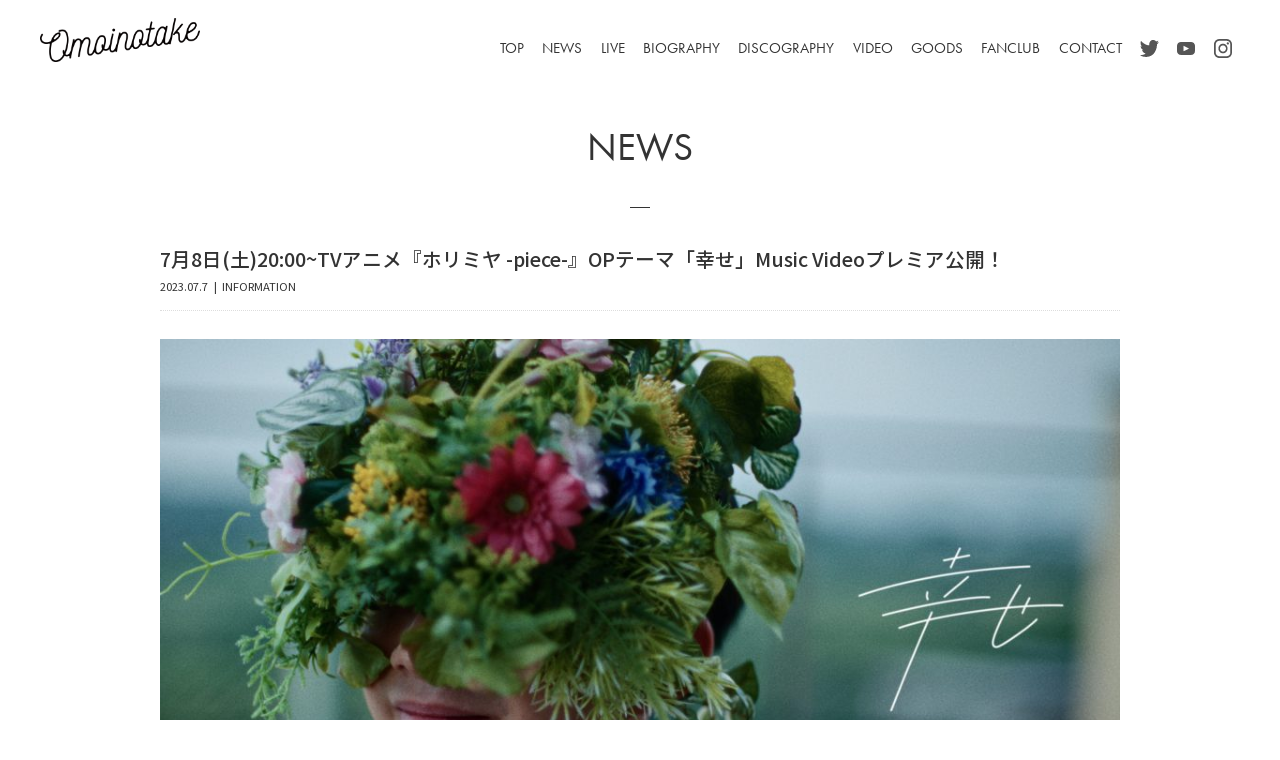

--- FILE ---
content_type: text/html; charset=UTF-8
request_url: https://omoinotake.com/info/1215/
body_size: 9957
content:
<!doctype html>
<html lang="ja">
<head prefix="og: http://ogp.me/ns# fb: http://ogp.me/ns/fb# article: http://ogp.me/ns/article#">
<!-- Google Tag Manager -->
<script>(function(w,d,s,l,i){w[l]=w[l]||[];w[l].push({'gtm.start':
new Date().getTime(),event:'gtm.js'});var f=d.getElementsByTagName(s)[0],
j=d.createElement(s),dl=l!='dataLayer'?'&l='+l:'';j.async=true;j.src=
'https://www.googletagmanager.com/gtm.js?id='+i+dl;f.parentNode.insertBefore(j,f);
})(window,document,'script','dataLayer','GTM-PZ6WBT');</script>
<!-- End Google Tag Manager -->
<!-- Global site tag (gtag.js) - Google Analytics -->
<script async src="https://www.googletagmanager.com/gtag/js?id=UA-184781070-1"></script>
<script>
  window.dataLayer = window.dataLayer || [];
  function gtag(){dataLayer.push(arguments);}
  gtag('js', new Date());

  gtag('config', 'UA-184781070-1');
</script>

<meta name='robots' content='max-image-preview:large' />
<link rel="alternate" title="oEmbed (JSON)" type="application/json+oembed" href="https://omoinotake.com/wp-json/oembed/1.0/embed?url=https%3A%2F%2Fomoinotake.com%2Finfo%2F1215%2F" />
<link rel="alternate" title="oEmbed (XML)" type="text/xml+oembed" href="https://omoinotake.com/wp-json/oembed/1.0/embed?url=https%3A%2F%2Fomoinotake.com%2Finfo%2F1215%2F&#038;format=xml" />
<style id='wp-img-auto-sizes-contain-inline-css' type='text/css'>
img:is([sizes=auto i],[sizes^="auto," i]){contain-intrinsic-size:3000px 1500px}
/*# sourceURL=wp-img-auto-sizes-contain-inline-css */
</style>
<style id='wp-emoji-styles-inline-css' type='text/css'>

	img.wp-smiley, img.emoji {
		display: inline !important;
		border: none !important;
		box-shadow: none !important;
		height: 1em !important;
		width: 1em !important;
		margin: 0 0.07em !important;
		vertical-align: -0.1em !important;
		background: none !important;
		padding: 0 !important;
	}
/*# sourceURL=wp-emoji-styles-inline-css */
</style>
<style id='wp-block-library-inline-css' type='text/css'>
:root{--wp-block-synced-color:#7a00df;--wp-block-synced-color--rgb:122,0,223;--wp-bound-block-color:var(--wp-block-synced-color);--wp-editor-canvas-background:#ddd;--wp-admin-theme-color:#007cba;--wp-admin-theme-color--rgb:0,124,186;--wp-admin-theme-color-darker-10:#006ba1;--wp-admin-theme-color-darker-10--rgb:0,107,160.5;--wp-admin-theme-color-darker-20:#005a87;--wp-admin-theme-color-darker-20--rgb:0,90,135;--wp-admin-border-width-focus:2px}@media (min-resolution:192dpi){:root{--wp-admin-border-width-focus:1.5px}}.wp-element-button{cursor:pointer}:root .has-very-light-gray-background-color{background-color:#eee}:root .has-very-dark-gray-background-color{background-color:#313131}:root .has-very-light-gray-color{color:#eee}:root .has-very-dark-gray-color{color:#313131}:root .has-vivid-green-cyan-to-vivid-cyan-blue-gradient-background{background:linear-gradient(135deg,#00d084,#0693e3)}:root .has-purple-crush-gradient-background{background:linear-gradient(135deg,#34e2e4,#4721fb 50%,#ab1dfe)}:root .has-hazy-dawn-gradient-background{background:linear-gradient(135deg,#faaca8,#dad0ec)}:root .has-subdued-olive-gradient-background{background:linear-gradient(135deg,#fafae1,#67a671)}:root .has-atomic-cream-gradient-background{background:linear-gradient(135deg,#fdd79a,#004a59)}:root .has-nightshade-gradient-background{background:linear-gradient(135deg,#330968,#31cdcf)}:root .has-midnight-gradient-background{background:linear-gradient(135deg,#020381,#2874fc)}:root{--wp--preset--font-size--normal:16px;--wp--preset--font-size--huge:42px}.has-regular-font-size{font-size:1em}.has-larger-font-size{font-size:2.625em}.has-normal-font-size{font-size:var(--wp--preset--font-size--normal)}.has-huge-font-size{font-size:var(--wp--preset--font-size--huge)}.has-text-align-center{text-align:center}.has-text-align-left{text-align:left}.has-text-align-right{text-align:right}.has-fit-text{white-space:nowrap!important}#end-resizable-editor-section{display:none}.aligncenter{clear:both}.items-justified-left{justify-content:flex-start}.items-justified-center{justify-content:center}.items-justified-right{justify-content:flex-end}.items-justified-space-between{justify-content:space-between}.screen-reader-text{border:0;clip-path:inset(50%);height:1px;margin:-1px;overflow:hidden;padding:0;position:absolute;width:1px;word-wrap:normal!important}.screen-reader-text:focus{background-color:#ddd;clip-path:none;color:#444;display:block;font-size:1em;height:auto;left:5px;line-height:normal;padding:15px 23px 14px;text-decoration:none;top:5px;width:auto;z-index:100000}html :where(.has-border-color){border-style:solid}html :where([style*=border-top-color]){border-top-style:solid}html :where([style*=border-right-color]){border-right-style:solid}html :where([style*=border-bottom-color]){border-bottom-style:solid}html :where([style*=border-left-color]){border-left-style:solid}html :where([style*=border-width]){border-style:solid}html :where([style*=border-top-width]){border-top-style:solid}html :where([style*=border-right-width]){border-right-style:solid}html :where([style*=border-bottom-width]){border-bottom-style:solid}html :where([style*=border-left-width]){border-left-style:solid}html :where(img[class*=wp-image-]){height:auto;max-width:100%}:where(figure){margin:0 0 1em}html :where(.is-position-sticky){--wp-admin--admin-bar--position-offset:var(--wp-admin--admin-bar--height,0px)}@media screen and (max-width:600px){html :where(.is-position-sticky){--wp-admin--admin-bar--position-offset:0px}}

/*# sourceURL=wp-block-library-inline-css */
</style><style id='global-styles-inline-css' type='text/css'>
:root{--wp--preset--aspect-ratio--square: 1;--wp--preset--aspect-ratio--4-3: 4/3;--wp--preset--aspect-ratio--3-4: 3/4;--wp--preset--aspect-ratio--3-2: 3/2;--wp--preset--aspect-ratio--2-3: 2/3;--wp--preset--aspect-ratio--16-9: 16/9;--wp--preset--aspect-ratio--9-16: 9/16;--wp--preset--color--black: #000000;--wp--preset--color--cyan-bluish-gray: #abb8c3;--wp--preset--color--white: #ffffff;--wp--preset--color--pale-pink: #f78da7;--wp--preset--color--vivid-red: #cf2e2e;--wp--preset--color--luminous-vivid-orange: #ff6900;--wp--preset--color--luminous-vivid-amber: #fcb900;--wp--preset--color--light-green-cyan: #7bdcb5;--wp--preset--color--vivid-green-cyan: #00d084;--wp--preset--color--pale-cyan-blue: #8ed1fc;--wp--preset--color--vivid-cyan-blue: #0693e3;--wp--preset--color--vivid-purple: #9b51e0;--wp--preset--gradient--vivid-cyan-blue-to-vivid-purple: linear-gradient(135deg,rgb(6,147,227) 0%,rgb(155,81,224) 100%);--wp--preset--gradient--light-green-cyan-to-vivid-green-cyan: linear-gradient(135deg,rgb(122,220,180) 0%,rgb(0,208,130) 100%);--wp--preset--gradient--luminous-vivid-amber-to-luminous-vivid-orange: linear-gradient(135deg,rgb(252,185,0) 0%,rgb(255,105,0) 100%);--wp--preset--gradient--luminous-vivid-orange-to-vivid-red: linear-gradient(135deg,rgb(255,105,0) 0%,rgb(207,46,46) 100%);--wp--preset--gradient--very-light-gray-to-cyan-bluish-gray: linear-gradient(135deg,rgb(238,238,238) 0%,rgb(169,184,195) 100%);--wp--preset--gradient--cool-to-warm-spectrum: linear-gradient(135deg,rgb(74,234,220) 0%,rgb(151,120,209) 20%,rgb(207,42,186) 40%,rgb(238,44,130) 60%,rgb(251,105,98) 80%,rgb(254,248,76) 100%);--wp--preset--gradient--blush-light-purple: linear-gradient(135deg,rgb(255,206,236) 0%,rgb(152,150,240) 100%);--wp--preset--gradient--blush-bordeaux: linear-gradient(135deg,rgb(254,205,165) 0%,rgb(254,45,45) 50%,rgb(107,0,62) 100%);--wp--preset--gradient--luminous-dusk: linear-gradient(135deg,rgb(255,203,112) 0%,rgb(199,81,192) 50%,rgb(65,88,208) 100%);--wp--preset--gradient--pale-ocean: linear-gradient(135deg,rgb(255,245,203) 0%,rgb(182,227,212) 50%,rgb(51,167,181) 100%);--wp--preset--gradient--electric-grass: linear-gradient(135deg,rgb(202,248,128) 0%,rgb(113,206,126) 100%);--wp--preset--gradient--midnight: linear-gradient(135deg,rgb(2,3,129) 0%,rgb(40,116,252) 100%);--wp--preset--font-size--small: 13px;--wp--preset--font-size--medium: 20px;--wp--preset--font-size--large: 36px;--wp--preset--font-size--x-large: 42px;--wp--preset--spacing--20: 0.44rem;--wp--preset--spacing--30: 0.67rem;--wp--preset--spacing--40: 1rem;--wp--preset--spacing--50: 1.5rem;--wp--preset--spacing--60: 2.25rem;--wp--preset--spacing--70: 3.38rem;--wp--preset--spacing--80: 5.06rem;--wp--preset--shadow--natural: 6px 6px 9px rgba(0, 0, 0, 0.2);--wp--preset--shadow--deep: 12px 12px 50px rgba(0, 0, 0, 0.4);--wp--preset--shadow--sharp: 6px 6px 0px rgba(0, 0, 0, 0.2);--wp--preset--shadow--outlined: 6px 6px 0px -3px rgb(255, 255, 255), 6px 6px rgb(0, 0, 0);--wp--preset--shadow--crisp: 6px 6px 0px rgb(0, 0, 0);}:where(.is-layout-flex){gap: 0.5em;}:where(.is-layout-grid){gap: 0.5em;}body .is-layout-flex{display: flex;}.is-layout-flex{flex-wrap: wrap;align-items: center;}.is-layout-flex > :is(*, div){margin: 0;}body .is-layout-grid{display: grid;}.is-layout-grid > :is(*, div){margin: 0;}:where(.wp-block-columns.is-layout-flex){gap: 2em;}:where(.wp-block-columns.is-layout-grid){gap: 2em;}:where(.wp-block-post-template.is-layout-flex){gap: 1.25em;}:where(.wp-block-post-template.is-layout-grid){gap: 1.25em;}.has-black-color{color: var(--wp--preset--color--black) !important;}.has-cyan-bluish-gray-color{color: var(--wp--preset--color--cyan-bluish-gray) !important;}.has-white-color{color: var(--wp--preset--color--white) !important;}.has-pale-pink-color{color: var(--wp--preset--color--pale-pink) !important;}.has-vivid-red-color{color: var(--wp--preset--color--vivid-red) !important;}.has-luminous-vivid-orange-color{color: var(--wp--preset--color--luminous-vivid-orange) !important;}.has-luminous-vivid-amber-color{color: var(--wp--preset--color--luminous-vivid-amber) !important;}.has-light-green-cyan-color{color: var(--wp--preset--color--light-green-cyan) !important;}.has-vivid-green-cyan-color{color: var(--wp--preset--color--vivid-green-cyan) !important;}.has-pale-cyan-blue-color{color: var(--wp--preset--color--pale-cyan-blue) !important;}.has-vivid-cyan-blue-color{color: var(--wp--preset--color--vivid-cyan-blue) !important;}.has-vivid-purple-color{color: var(--wp--preset--color--vivid-purple) !important;}.has-black-background-color{background-color: var(--wp--preset--color--black) !important;}.has-cyan-bluish-gray-background-color{background-color: var(--wp--preset--color--cyan-bluish-gray) !important;}.has-white-background-color{background-color: var(--wp--preset--color--white) !important;}.has-pale-pink-background-color{background-color: var(--wp--preset--color--pale-pink) !important;}.has-vivid-red-background-color{background-color: var(--wp--preset--color--vivid-red) !important;}.has-luminous-vivid-orange-background-color{background-color: var(--wp--preset--color--luminous-vivid-orange) !important;}.has-luminous-vivid-amber-background-color{background-color: var(--wp--preset--color--luminous-vivid-amber) !important;}.has-light-green-cyan-background-color{background-color: var(--wp--preset--color--light-green-cyan) !important;}.has-vivid-green-cyan-background-color{background-color: var(--wp--preset--color--vivid-green-cyan) !important;}.has-pale-cyan-blue-background-color{background-color: var(--wp--preset--color--pale-cyan-blue) !important;}.has-vivid-cyan-blue-background-color{background-color: var(--wp--preset--color--vivid-cyan-blue) !important;}.has-vivid-purple-background-color{background-color: var(--wp--preset--color--vivid-purple) !important;}.has-black-border-color{border-color: var(--wp--preset--color--black) !important;}.has-cyan-bluish-gray-border-color{border-color: var(--wp--preset--color--cyan-bluish-gray) !important;}.has-white-border-color{border-color: var(--wp--preset--color--white) !important;}.has-pale-pink-border-color{border-color: var(--wp--preset--color--pale-pink) !important;}.has-vivid-red-border-color{border-color: var(--wp--preset--color--vivid-red) !important;}.has-luminous-vivid-orange-border-color{border-color: var(--wp--preset--color--luminous-vivid-orange) !important;}.has-luminous-vivid-amber-border-color{border-color: var(--wp--preset--color--luminous-vivid-amber) !important;}.has-light-green-cyan-border-color{border-color: var(--wp--preset--color--light-green-cyan) !important;}.has-vivid-green-cyan-border-color{border-color: var(--wp--preset--color--vivid-green-cyan) !important;}.has-pale-cyan-blue-border-color{border-color: var(--wp--preset--color--pale-cyan-blue) !important;}.has-vivid-cyan-blue-border-color{border-color: var(--wp--preset--color--vivid-cyan-blue) !important;}.has-vivid-purple-border-color{border-color: var(--wp--preset--color--vivid-purple) !important;}.has-vivid-cyan-blue-to-vivid-purple-gradient-background{background: var(--wp--preset--gradient--vivid-cyan-blue-to-vivid-purple) !important;}.has-light-green-cyan-to-vivid-green-cyan-gradient-background{background: var(--wp--preset--gradient--light-green-cyan-to-vivid-green-cyan) !important;}.has-luminous-vivid-amber-to-luminous-vivid-orange-gradient-background{background: var(--wp--preset--gradient--luminous-vivid-amber-to-luminous-vivid-orange) !important;}.has-luminous-vivid-orange-to-vivid-red-gradient-background{background: var(--wp--preset--gradient--luminous-vivid-orange-to-vivid-red) !important;}.has-very-light-gray-to-cyan-bluish-gray-gradient-background{background: var(--wp--preset--gradient--very-light-gray-to-cyan-bluish-gray) !important;}.has-cool-to-warm-spectrum-gradient-background{background: var(--wp--preset--gradient--cool-to-warm-spectrum) !important;}.has-blush-light-purple-gradient-background{background: var(--wp--preset--gradient--blush-light-purple) !important;}.has-blush-bordeaux-gradient-background{background: var(--wp--preset--gradient--blush-bordeaux) !important;}.has-luminous-dusk-gradient-background{background: var(--wp--preset--gradient--luminous-dusk) !important;}.has-pale-ocean-gradient-background{background: var(--wp--preset--gradient--pale-ocean) !important;}.has-electric-grass-gradient-background{background: var(--wp--preset--gradient--electric-grass) !important;}.has-midnight-gradient-background{background: var(--wp--preset--gradient--midnight) !important;}.has-small-font-size{font-size: var(--wp--preset--font-size--small) !important;}.has-medium-font-size{font-size: var(--wp--preset--font-size--medium) !important;}.has-large-font-size{font-size: var(--wp--preset--font-size--large) !important;}.has-x-large-font-size{font-size: var(--wp--preset--font-size--x-large) !important;}
/*# sourceURL=global-styles-inline-css */
</style>

<style id='classic-theme-styles-inline-css' type='text/css'>
/*! This file is auto-generated */
.wp-block-button__link{color:#fff;background-color:#32373c;border-radius:9999px;box-shadow:none;text-decoration:none;padding:calc(.667em + 2px) calc(1.333em + 2px);font-size:1.125em}.wp-block-file__button{background:#32373c;color:#fff;text-decoration:none}
/*# sourceURL=/wp-includes/css/classic-themes.min.css */
</style>
<link rel="https://api.w.org/" href="https://omoinotake.com/wp-json/" /><link rel="alternate" title="JSON" type="application/json" href="https://omoinotake.com/wp-json/wp/v2/posts/1215" /><link rel="canonical" href="https://omoinotake.com/info/1215/" />
<link rel="icon" href="https://omoinotake.com/omoinotake/wp-content/uploads/2023/03/cropped-favicon_v2-32x32.png" sizes="32x32" />
<link rel="icon" href="https://omoinotake.com/omoinotake/wp-content/uploads/2023/03/cropped-favicon_v2-192x192.png" sizes="192x192" />
<link rel="apple-touch-icon" href="https://omoinotake.com/omoinotake/wp-content/uploads/2023/03/cropped-favicon_v2-180x180.png" />
<meta name="msapplication-TileImage" content="https://omoinotake.com/omoinotake/wp-content/uploads/2023/03/cropped-favicon_v2-270x270.png" />

<meta http-equiv="X-UA-Compatible" content="IE=edge;">
<meta charset="UTF-8">

<title>Omoinotake OFFICIAL WEB SITE</title>
<meta name="description" content="Omoinotakeのオフィシャルウェブサイト">
<meta name="keywords" content="Omoinotake,オモイノタケ">
<meta name="viewport" content="width=device-width, initial-scale=1.0,minimum-scale=1.0, maximum-scale=1.0,user-scalable=no">

<meta property="og:title" content="Omoinotake OFFICIAL WEB SITE">
<meta property="og:type" content="article">
<meta property="og:description" content="Omoinotakeのオフィシャルウェブサイト">
<meta property="og:url" content="https://omoinotake.com">
<meta property="og:image" content="https://omoinotake.com/omoinotake/wp-content/uploads/2024/01/ogpimage_20240115.png">

<meta name="twitter:card" content="summary_large_image">
<meta name="twitter:title" content="Omoinotake OFFICIAL WEB SITE">
<meta name="twitter:description" content="Omoinotake">
<meta name="twitter:image:src" content="https://omoinotake.com/omoinotake/wp-content/uploads/2024/01/ogpimage_20240115.png">

<!--
<link rel="shortcut icon" type="image/png" href="https://omoinotake.com/omoinotake/wp-content/themes/omoinotake/assets/images/favicon/favicon_v2.png">
<link rel="apple-touch-icon" href="https://omoinotake.com/omoinotake/wp-content/themes/omoinotake/assets/images/favicon/favicon_v2.png" sizes="180x180">
-->

<link href="//code.ionicframework.com/ionicons/2.0.1/css/ionicons.min.css" rel="stylesheet">
<link rel="stylesheet" type="text/css" media="all" href="https://omoinotake.com/omoinotake/wp-content/themes/omoinotake/style.css" >
<link rel="stylesheet" type="text/css" media="screen" href="https://omoinotake.com/omoinotake/wp-content/themes/omoinotake/assets/css/remodal.css">
<link rel="stylesheet" type="text/css" media="screen" href="https://omoinotake.com/omoinotake/wp-content/themes/omoinotake/assets/css/remodal-default-theme.css">
<link rel="stylesheet" type="text/css" media="screen" href="https://omoinotake.com/omoinotake/wp-content/themes/omoinotake/assets/js/slick/slick.css">
<link rel="stylesheet" type="text/css" media="all" href="https://omoinotake.com/omoinotake/wp-content/themes/omoinotake/assets/css/style_v2.css">
<link rel="stylesheet" type="text/css" media="all" href="https://omoinotake.com/omoinotake/wp-content/themes/omoinotake/assets/css/lower.css">

<script type="text/ecmascript" src="https://omoinotake.com/omoinotake/wp-content/themes/omoinotake/assets/js/jquery.min.js"></script>
<script type="text/ecmascript" src="https://omoinotake.com/omoinotake/wp-content/themes/omoinotake/assets/js/remodal.min.js"></script>
<script type="text/ecmascript" src="https://omoinotake.com/omoinotake/wp-content/themes/omoinotake/assets/js/slick/slick.min.js"></script>
<script type="text/ecmascript" src="https://omoinotake.com/omoinotake/wp-content/themes/omoinotake/assets/js/slick/slick-setting.js"></script>
<script type="text/ecmascript" src="https://omoinotake.com/omoinotake/wp-content/themes/omoinotake/assets/js/common.js"></script>

</head>

<body class="wp-singular post-template-default single single-post postid-1215 single-format-standard wp-theme-omoinotake ">
<!-- Google Tag Manager (noscript) -->
<noscript><iframe src="https://www.googletagmanager.com/ns.html?id=GTM-PZ6WBT"
height="0" width="0" style="display:none;visibility:hidden"></iframe></noscript>
<!-- End Google Tag Manager (noscript) -->

<div id="wrap">

<header id="header" class="header">
	<div class="header_in">
	<h1 class="logo"><a href="https://omoinotake.com"><img src="https://omoinotake.com/omoinotake/wp-content/themes/omoinotake/assets/images/logo_v2.png" alt="Omoinotake"></a></h1>
	<nav class="gnavi">
		<div class="gnavi_in">
		<ul class="gnavi_menu">
			<li class="menu-item-home"><a href="https://omoinotake.com/">TOP<span></span></a></li>
<li><a href="https://omoinotake.com/news/">NEWS<span></span></a></li>
<li><a href="https://omoinotake.com/live/">LIVE<span></span></a></li>
<li><a href="https://omoinotake.com/biography/">BIOGRAPHY<span></span></a></li>
<li><a href="https://omoinotake.com/discography/">DISCOGRAPHY<span></span></a></li>
<li><a href="https://omoinotake.com/video/">VIDEO<span></span></a></li>
<li><a href="https://official-goods-store.jp/omoinotake/">GOODS<span></span></a></li>
<li><a href="https://subscription.app.c-rayon.com/app/omotake-labo/home">FANCLUB<span></span></a></li>
<li><a href="https://omoinotake.com/contact/">CONTACT<span></span></a></li>
		</ul>
		<ul class="follow">
			<li class="tw">
				<a href="https://twitter.com/Omoinotakey" target="_blank">
					<svg version="1.1" xmlns="http://www.w3.org/2000/svg" viewBox="0 0 80 80" style="enable-background:new 0 0 80 80;">
					<path d="M0,68.2c0,0,8.7,7.3,23.8,7.3s29.3-5,39-20.7c9.7-15.9,8.6-32.2,8.6-32.2c3.4-2.9,8.6-9.4,8.6-9.4l-8.6,2.1L78.1,7
						l-10.5,3.1c0,0-5.5-6.3-11.5-6.3c-5.8,0-18.1,2.9-17.2,22.8c-4.7,0.8-21.4-3.1-34.3-18.8c-2.1,2.4-4.9,16.5,4.7,24
						c-1.6-0.6-4.7-0.8-6.6-3.1c0.2,5.2,0.8,13.6,12.5,18.8c-2.6-0.2-5.7-0.5-6.6-1c1.5,4.9,6,14.3,15.2,13.6C21.9,62.7,17.8,67.2,0,68.2
						z"/>
					</svg>
				</a>
			</li>
			<li class="yt">
				<a href="https://www.youtube.com/channel/UCv1jAWnr9rPKRQsEZYl5izQ" target="_blank">
					<svg version="1.1" xmlns="http://www.w3.org/2000/svg" viewBox="0 0 56 40" style="enable-background:new 0 0 56 40;">
					<path d="M44.4,0.1H11.6C5.2,0.1,0,5.3,0,11.7v16.4c0,6.5,5.2,11.7,11.6,11.7h32.6c6.5,0,11.7-5.3,11.7-11.7V11.7
						C56,5.3,50.7,0.1,44.4,0.1z M36.5,20.8l-15.4,7.4c-0.4,0.2-0.9-0.1-0.9-0.6V12.4c0-0.5,0.5-0.8,0.9-0.6l15.3,7.7
						C37,19.9,37,20.6,36.5,20.8z"/>
					</svg>
				</a>
			</li>
			<li class="insta">
				<a href="https://instagram.com/omoinotake/" target="_blank">
					<svg version="1.1" xmlns="http://www.w3.org/2000/svg" viewBox="0 0 80 80" style="enable-background:new 0 0 80 80;">
					<path d="M56.7,79.9H23.3C10.4,79.9,0,69.6,0,56.7V23.4C0,10.5,10.4,0.2,23.3,0.2h33.5C69.5,0.2,80,10.5,80,23.4v33.4
						C79.8,69.6,69.5,79.9,56.7,79.9z M72.6,23.4c0-8.7-7.2-15.8-15.9-15.8H23.3c-8.9-0.2-15.9,7-15.9,15.8v33.4
						c0,8.7,7.2,15.8,15.9,15.8h33.5c8.7,0,15.9-7.1,15.9-15.8L72.6,23.4L72.6,23.4z M61.4,23.7c-2.7,0-5-2.2-5-4.9s2.3-4.9,5-4.9
						c2.7,0,5,2.2,5,4.9C66.3,21.6,64.1,23.7,61.4,23.7z M39.9,60.4c-11.3,0-20.4-9.2-20.4-20.4s9.2-20.4,20.4-20.4S60.3,28.8,60.3,40
						C60.5,51.3,51.2,60.4,39.9,60.4z M39.9,26.8c-7.4,0-13.4,5.9-13.4,13.3c0,7.2,6,13.3,13.4,13.3s13.4-5.9,13.4-13.3
						C53.3,32.8,47.3,26.8,39.9,26.8z"/>
					</svg>
				</a>
			</li>
		</ul>
		</div>
	</nav>
	</div>
</header>

<div class="fix_menu">
	<a href="javascript:void(0)" class="menu-trigger on">
		<span></span>
		<span></span>
		<span></span>
	</a>
</div>

<main id="main" class="main news">
		<header class="page_head">
		<h2>NEWS</h2>
	</header>
	
	<article class="contents">
				<section class="post-1215 post" id="post-1215">
			<h3>7月8日(土)20:00~TVアニメ『ホリミヤ -piece-』OPテーマ「幸せ」Music Videoプレミア公開！</h3>
			<p class="date">2023.07.7<span class="cat">INFORMATION</p>
			<div class="details">
			<pre>
<img fetchpriority="high" decoding="async" class="alignnone size-large wp-image-1216" src="http://omoinotake.com/omoinotake/wp-content/uploads/2023/07/幸せ_thumbnail_v1-1024x576.jpg" alt="" width="1024" height="576" srcset="https://omoinotake.com/omoinotake/wp-content/uploads/2023/07/幸せ_thumbnail_v1-1024x576.jpg 1024w, https://omoinotake.com/omoinotake/wp-content/uploads/2023/07/幸せ_thumbnail_v1-300x169.jpg 300w, https://omoinotake.com/omoinotake/wp-content/uploads/2023/07/幸せ_thumbnail_v1-768x432.jpg 768w, https://omoinotake.com/omoinotake/wp-content/uploads/2023/07/幸せ_thumbnail_v1-1536x864.jpg 1536w, https://omoinotake.com/omoinotake/wp-content/uploads/2023/07/幸せ_thumbnail_v1-2048x1152.jpg 2048w" sizes="(max-width: 1024px) 100vw, 1024px" />

7月1日(土)に配信リリースされたOmoinotakeの最新曲「幸せ」TVアニメ『ホリミヤ -piece-』オープニングテーマ）のMusic Videoが、7月8日(土)20:00にプレミア公開決定！

本楽曲は、OmoinotakeがTVアニメ『ホリミヤ-piece-』のオープニングテーマとして書き下ろされた楽曲。どことなく懐かしいメロディとエッジのあるシンセを融合させたサウンドアレンジが、青春時代の甘酸っぱさを想起させる。愛しい人と心を通わせる中で芽生え育っていった感情を歌った、純真なラブソングとなっている。

&nbsp;

MVは、新進気鋭の映像ディレクター荻颯太郎が手掛けた。

自分の本当の表情を花のマスクで隠している主人公の感情の変化を、ヒロインとの出会いによって徐々に花のマスクが彩っていく様子で表現し、大切な人と出会って心を通わせることで移ろっていく感情を描いたMVとなった。

主演は、舞台や歌舞伎での俳優活動やダンサーなど幅広く活躍する小澤竜心、そしてヒロインをABEMA「オオカミちゃんとオオカミくんには騙されない。」などに出演し話題の女優・モデルの高鶴桃羽が務めた。

「幸せ」Music Video
<a href="https://youtu.be/WSJQcgBAyys">https://youtu.be/WSJQcgBAyys</a>

<u>New Single</u><u>「幸せ」
</u><a href="https://omoinotake.lnk.to/hoYDOi">https://omoinotake.lnk.to/hoYDOi</a>

◆リリース日 : 2023年9月6日（水）

◆収録形態・仕様・価格
初回仕様限定盤&nbsp; /CD/AICL-4423/1,430円（税込）
アニメ絵柄書き下ろしジャケット＋スリーブケース

◆収録曲
「幸せ」（TVアニメ『ホリミヤ -piece-』オープニングテーマ）
「幸せ (instrumental)」
「夏の魔法のせいじゃない」

Omoinotake Major 1st ALBUM「Ammolite」
<a href="https://omoinotake.lnk.to/GvE394">https://omoinotake.lnk.to/GvE394</a>

◆リリース日 : 2023年9月6日（水）

◆収録形態・仕様・価格
・完全生産限定盤/ CD＋BD/ AIC7-10～11/5,500円（税込）
デジパック+三方背スリーブケース付き　付属物：ネーム入り完全生産限定スペシャルブックレット

・初回生産限定盤/CD＋BD/ AICL-4420～4421/5,500円（税込）
デジパック+三方背スリーブケース付き　付属物：初回生産限定スペシャルブックレット

・通常盤/CD/AICL-4422 / 3,300円（税込）

◆収録予定曲　※曲順未定
「モラトリアム」（劇場アニメ『囀る鳥は羽ばたかない The clouds gather』主題歌）
「One Day」
「EVERBLUE」（TVアニメ『ブルーピリオド』オープニングテーマ）
「心音」（映画『チェリまほ THE MOVIE』主題歌）
「空蝉」
「オーダーメイド」（NHK松江放送局 開局90周年記念テーマソング）
「幸せ」（TVアニメ『ホリミヤ -piece-』オープニングテーマ）
and more…

◆Blu-ray収録予定内容 &nbsp;＊完全生産限定盤/初回生産限定盤
Omoinotake SPECIAL LIVE 2023 “SUEHIROGARI” 2023.4.28 @Zepp DiverCity (TOKYO)
<p class="p1">1.EVERBLUE
2.So Far So Good
3.産声
4.心音
5.One Day
6.彼方
7.By My Side
8.空蝉
9.雨と喪失
10.モラトリアム
11.Blanco
12.惑星
13.Stand Alone
14.トロイメライ
15.Never Let You Go
16.オーダーメイド
17.<span class="s1">トニカ</span></p>
<strong>＜Omoinotake ONE MAN TOUR 2023 “Ammolite”＞</strong>

9月22日（金）愛知・Zepp Nagoya　　開場/開演：18:00/19:00
9月23日（土）大阪・Zepp Osaka Bayside　開場/開演：16:00/17:00
9月30日（土）福岡・Zepp Fukuoka　開場/開演：16:00/17:00
10月6日（金）東京・Zepp DiverCity(TOKYO)　開場/開演：18:00/19:00
10月14日（土）北海道・Zepp Sapporo　開場/開演：16:00/17:00
10月28日（土）島根・松江テルサホール　開場/開演：16:00/17:00

【券種・チケット料金】
全席指定(一般)　5,500円（税込／ドリンク代別）
全席指定(学割)　4,500円（税込／ドリンク代別）※オフィシャル先行のみ取扱い

※3歳以上有料
※学割チケットをご購入の方は、入場時に学生証を確認致します。
（特に高校生、大学生、専門学生の方は、学生証を忘れた場合は、一般料金との差額をいただく場合がございます。予めご了承ください。）※お一人様１公演につき４枚まで申込み可
※松江公演のみドリンク代徴収なし

◇チケット先行
URL：<a href="https://w.pia.jp/t/omoinotake23/">https://w.pia.jp/t/omoinotake23/</a>

&nbsp;</pre>
			</div>
		</section>
		<div class="back_btn"><a href="https://omoinotake.com/news">NEWS LIST</a></div>
					</article>
</main>

<footer id="footer" class="footer">
	<div class="footer_copy">© Omoinotake</div>
</footer>

</div>

<script type="speculationrules">
{"prefetch":[{"source":"document","where":{"and":[{"href_matches":"/*"},{"not":{"href_matches":["/omoinotake/wp-*.php","/omoinotake/wp-admin/*","/omoinotake/wp-content/uploads/*","/omoinotake/wp-content/*","/omoinotake/wp-content/plugins/*","/omoinotake/wp-content/themes/omoinotake/*","/*\\?(.+)"]}},{"not":{"selector_matches":"a[rel~=\"nofollow\"]"}},{"not":{"selector_matches":".no-prefetch, .no-prefetch a"}}]},"eagerness":"conservative"}]}
</script>
<script id="wp-emoji-settings" type="application/json">
{"baseUrl":"https://s.w.org/images/core/emoji/17.0.2/72x72/","ext":".png","svgUrl":"https://s.w.org/images/core/emoji/17.0.2/svg/","svgExt":".svg","source":{"concatemoji":"https://omoinotake.com/omoinotake/wp-includes/js/wp-emoji-release.min.js?ver=6.9"}}
</script>
<script type="module">
/* <![CDATA[ */
/*! This file is auto-generated */
const a=JSON.parse(document.getElementById("wp-emoji-settings").textContent),o=(window._wpemojiSettings=a,"wpEmojiSettingsSupports"),s=["flag","emoji"];function i(e){try{var t={supportTests:e,timestamp:(new Date).valueOf()};sessionStorage.setItem(o,JSON.stringify(t))}catch(e){}}function c(e,t,n){e.clearRect(0,0,e.canvas.width,e.canvas.height),e.fillText(t,0,0);t=new Uint32Array(e.getImageData(0,0,e.canvas.width,e.canvas.height).data);e.clearRect(0,0,e.canvas.width,e.canvas.height),e.fillText(n,0,0);const a=new Uint32Array(e.getImageData(0,0,e.canvas.width,e.canvas.height).data);return t.every((e,t)=>e===a[t])}function p(e,t){e.clearRect(0,0,e.canvas.width,e.canvas.height),e.fillText(t,0,0);var n=e.getImageData(16,16,1,1);for(let e=0;e<n.data.length;e++)if(0!==n.data[e])return!1;return!0}function u(e,t,n,a){switch(t){case"flag":return n(e,"\ud83c\udff3\ufe0f\u200d\u26a7\ufe0f","\ud83c\udff3\ufe0f\u200b\u26a7\ufe0f")?!1:!n(e,"\ud83c\udde8\ud83c\uddf6","\ud83c\udde8\u200b\ud83c\uddf6")&&!n(e,"\ud83c\udff4\udb40\udc67\udb40\udc62\udb40\udc65\udb40\udc6e\udb40\udc67\udb40\udc7f","\ud83c\udff4\u200b\udb40\udc67\u200b\udb40\udc62\u200b\udb40\udc65\u200b\udb40\udc6e\u200b\udb40\udc67\u200b\udb40\udc7f");case"emoji":return!a(e,"\ud83e\u1fac8")}return!1}function f(e,t,n,a){let r;const o=(r="undefined"!=typeof WorkerGlobalScope&&self instanceof WorkerGlobalScope?new OffscreenCanvas(300,150):document.createElement("canvas")).getContext("2d",{willReadFrequently:!0}),s=(o.textBaseline="top",o.font="600 32px Arial",{});return e.forEach(e=>{s[e]=t(o,e,n,a)}),s}function r(e){var t=document.createElement("script");t.src=e,t.defer=!0,document.head.appendChild(t)}a.supports={everything:!0,everythingExceptFlag:!0},new Promise(t=>{let n=function(){try{var e=JSON.parse(sessionStorage.getItem(o));if("object"==typeof e&&"number"==typeof e.timestamp&&(new Date).valueOf()<e.timestamp+604800&&"object"==typeof e.supportTests)return e.supportTests}catch(e){}return null}();if(!n){if("undefined"!=typeof Worker&&"undefined"!=typeof OffscreenCanvas&&"undefined"!=typeof URL&&URL.createObjectURL&&"undefined"!=typeof Blob)try{var e="postMessage("+f.toString()+"("+[JSON.stringify(s),u.toString(),c.toString(),p.toString()].join(",")+"));",a=new Blob([e],{type:"text/javascript"});const r=new Worker(URL.createObjectURL(a),{name:"wpTestEmojiSupports"});return void(r.onmessage=e=>{i(n=e.data),r.terminate(),t(n)})}catch(e){}i(n=f(s,u,c,p))}t(n)}).then(e=>{for(const n in e)a.supports[n]=e[n],a.supports.everything=a.supports.everything&&a.supports[n],"flag"!==n&&(a.supports.everythingExceptFlag=a.supports.everythingExceptFlag&&a.supports[n]);var t;a.supports.everythingExceptFlag=a.supports.everythingExceptFlag&&!a.supports.flag,a.supports.everything||((t=a.source||{}).concatemoji?r(t.concatemoji):t.wpemoji&&t.twemoji&&(r(t.twemoji),r(t.wpemoji)))});
//# sourceURL=https://omoinotake.com/omoinotake/wp-includes/js/wp-emoji-loader.min.js
/* ]]> */
</script>
</body>
</html>

--- FILE ---
content_type: text/css
request_url: https://omoinotake.com/omoinotake/wp-content/themes/omoinotake/style.css
body_size: 453
content:
@charset "utf-8";

/* 投稿画像等設定========================*/

img.size-auto,
img.size-full,
img.size-large,
img.size-medium,
.attachment img {max-width: 100%; height: auto;}
.alignleft,img.alignleft {display: inline;float: left;margin-right: 15px;}
.alignright,img.alignright {display: inline;float: right;margin-left: 15px;}
.aligncenter,img.aligncenter {clear: both;display: block;margin-left: auto;margin-right: auto;}
img.alignleft,img.alignright,img.aligncenter {margin-bottom: 12px;}
.wp-caption {background: #fff;text-align:center;max-width: 100% !important;}
.wp-caption img {margin:0;}
.wp-caption p.wp-caption-text {font-size:.7em;margin:.3em 0;}

#wp-calendar {margin:10px auto 0px auto;width:100%;}
#wp-calendar  caption {margin:0px 0px 5px 0px;}
#wp-calendar td {padding:7px;}
#wp-calendar caption {color: #333;font-size: 14px;padding-bottom: 4px;text-align: left;}
#wp-calendar thead {font-size: 11px;}
#wp-calendar thead th {text-align:center;}
#wp-calendar tbody {color: #aaa;}
#wp-calendar tbody td {background: #f5f5f5;border: 1px solid #fff;padding: 3px 0 2px;text-align: center;}
#wp-calendar tbody .pad {background: none;}
#wp-calendar tfoot #next {text-align: right;}

html {margin-top: 0 !important;}
#wpadminbar {bottom: 0;top: auto;position:fixed !important;}
#wpadminbar ul:after {display:inline;}

--- FILE ---
content_type: text/css
request_url: https://omoinotake.com/omoinotake/wp-content/themes/omoinotake/assets/css/style_v2.css
body_size: 2197
content:
@charset "UTF-8";
/* CSS Document */

@import url('https://fonts.googleapis.com/css?family=Noto+Sans+JP:300,400,500,700,900&display=swap');
@import url("https://use.typekit.net/alq6oah.css");

body {margin:0;padding:0;overflow-x: hidden;-webkit-text-size-adjust: 100%;word-break: break-all;}
ol,ul,li {list-style:none;margin:0;padding:0;}
dl,dt,dd {margin:0;padding:0;}
h1,h2,h3,h4,h5,h6 {font-size:100%;font-weight:normal;margin:0;padding:0;}
p {margin:0;padding:0;}
a , a img { overflow: hidden; color:#5aaad2;text-decoration:none;border:none;-webkit-transition: all 0.3s;-moz-transition: all 0.3s;-ms-transition: all 0.3s;-o-transition: all 0.3s;transition: all 0.3s;}
a:hover,a:active {border:none;outline:none;opacity:.7;}
a:hover img , a:active img {opacity:1;border:none;outline:none;}

h1 {font-weight:normal;}
h2 {font-weight:normal;}
h3 {font-weight:normal;}
img {max-width: 100%;display:block;}
* {box-sizing:border-box;outline:none;}
main:after,
nav:after,
article:after,
section:after,
div:after,
ul:after,
dl:after {
  content: "";
  display: block;
  clear: both;
}

table {width:100%;}
table , td ,th {border-collapse: collapse;}
td {padding:.5em ;vertical-align:middle;}
th {font-weight:normal;text-align:left;width:20%;}
thead th , thead td {font-weight:bold;background:#eee;}

.pc {display:none;}

body {font-size:3.6vw;line-height:1.6;color:#333;background:#fff;font-family: 'Noto Sans JP', sans-serif;}

#loader-bg {display: none;position: fixed;width: 100%;height: 100%;top: 0px;left: 0px;background: #fff;z-index: 10;}
#loader {display: none;position: fixed;top: 50%;left: 50%;width: 32px;height: 32px;text-align: center;color: #fff;z-index: 11;}

.header {position:fixed;top:0;right:0;width:100%;z-index:2;background:#fff;height:60px;}
.header h1 {width:120px;left:13px;top:8px;position:absolute;}

.menu_on body {height:100%;overflow: hidden;}
.menu_on #wrap {height:100%;}
.gnavi {display:none;overflow: auto;height:100%;background:rgba(255,255,255,.95);position:fixed;top:0;left:0;width:100%;z-index:9500;-webkit-overflow-scrolling: touch;padding:50px 10% 0;}
.gnavi_menu {width:100%;text-align: center;}
.gnavi_menu li {padding:.5em 0;font-size:1.7em;line-height:1.2;font-family: 'futura-pt', sans-serif;font-weight:400;}
.gnavi_menu li a {color:#333;background:none;}
.gnavi_menu li a:hover {opacity:.6;}

.follow {text-align:center;margin-top:2em;}
.follow li {display:inline-block;vertical-align: middle;width: 1.8em;font-size: 1em;margin: 0 .5em;}
.follow li a {display:block;}
.follow li svg {fill:#555;}

.gnavi_in {padding:50px 0;}
@media screen and (min-height:567px) {
.gnavi_in {position:absolute;top: 50%;left: 50%;-webkit-transform: translate(-50%, -50%);transform: translate(-50%, -50%);width: 100%;}
}

.fix_menu {display:block;width: 50px;height: 50px;position:fixed;right:0;top:5px;z-index:9000;}
.menu-trigger,
.menu-trigger span {display: inline-block;transition: all .2s;box-sizing: border-box;}
.menu-trigger {width: 50px;height: 50px;position: relative;}
.menu-trigger span {position: absolute;left: 0;right:0;margin: 0 auto;width: 30px;height: 2px;background-color: #333;}
.menu-trigger span:nth-of-type(1) {top: 15px;}
.menu-trigger span:nth-of-type(2) {top: 24px;}
.menu-trigger span:nth-of-type(3) {bottom: 15px;}
.menu-trigger.active span:nth-of-type(1) {-webkit-transform: translateY(9px) rotate(-45deg);transform: translateY(9px) rotate(-45deg);background-color:#999;}
.menu-trigger.active span:nth-of-type(2) {opacity: 0;}
.menu-trigger.active span:nth-of-type(3) {webkit-transform: translateY(-9px) rotate(45deg);transform: translateY(-9px) rotate(45deg);background-color:#999;}

.slick-track {margin: 0 auto;}
.slick-dots {text-align:center;margin-top: 1em;}
.slick-dots li {display:inline-block; vertical-align:middle;}
.slick-dots li button {font-size: 0;background:none;border:none;outline:none;margin: 0 5px;padding:0;}
.slick-dots li button:before {content:"";width:12px;height:12px;background:#ddd;border-radius:50%;display:block;}
.slick-dots li.slick-active button:before {background:#333;}
.slick-prev, .slick-next {width: 20px;height:auto;font-size: 0;line-height: 1;position: absolute;top: 50%;-webkit-transform: translateY(-50%);transform: translateY(-50%);padding: 0;cursor: pointer;border:none;display:block;z-index: 10;}
.slick-prev {background: none;left: 5px;outline:none;}
.slick-next {background:none;right: 5px;outline:none;}
.slick-prev:before {content:"\f3d2";}
.slick-next:before {content:"\f3d3"; }
.slick-prev:before,.slick-next:before {font-family: ionicons;font-size:6vw;color:#fff;display:block;opacity:.5;}
.slick-disabled.slick-prev:before , .slick-disabled.slick-next:before {display:none;}
.slick-slide a {outline:none;}

.remodal-wrapper {padding: 0;}
.remodal-overlay {background: rgba(255,255,255,.95);}

.remodal {padding:5% 0 4%;background:none;max-width: 900px;margin: 0;color: #333;}
.remodal-close {top: 2.5%;left: 2%;}
.remodal .remodal_in {padding:0;text-align:left;background:none;color:#333;}
.close_btn {background:none;border:1px solid #333;color:#333;padding:0;line-height:2.5;font-size:1em;margin:3em auto 0;display:block;width:14em; cursor:pointer;text-decoration:none;border-radius:30px;font-family: 'futura-pt', sans-serif;font-weight:400;}
.close_btn:hover {background:none;opacity:.7;-webkit-transition: all 0.3s;-moz-transition: all 0.3s;-ms-transition: all 0.3s;-o-transition: all 0.3s;transition: all 0.3s;}

.youtube_wrap {max-width:880px;margin:0 auto 1.5em;}
.youtube_wrap:last-child {margin-bottom:0;}
.youtube {position: relative;padding-bottom: 56.25%;padding-top: 30px;height: 0;overflow: hidden;}
.youtube iframe {position: absolute;top: 0;left: 0;width: 100%;height: 100%;}

.footer {padding: 3em 0 1em;}
.footer_copy {font-size:.9em;text-align:center;color:#aaa;}

.back_btn {text-align: center;margin: 3em auto 0;}
.back_btn a {display: block;color: #333;line-height: 2.5;border-bottom: 1px solid #000;width: 14em;margin: 0 auto;position:relative;}
.back_btn a:before {content:"\f3d2";font-family:'ionicons';position:absolute;left:.5em;top: 50%;-webkit-transform: translateY(-50%);-ms-transform: translateY(-50%);transform: translateY(-50%);-webkit-transition: all 0.2s;transition: all 0.2s;}
.back_btn a:hover {opacity:1;}

@media screen and (min-width:375px) {
}

@media screen and (min-width:568px) {
body {font-size:2.4vw;}
}

@media screen and (min-width:768px) {
.pc {display:block;}
.sp {display:none;}

body {font-size:14px;line-height: 1.8;}

.slick-prev:before, .slick-next:before {font-size:30px;}
.slick-dots li button:before {width:12px;height:12px;}
.slick-dots {bottom: -30px;left: auto;}

.footer {padding: 60px 0 40px;}

}

@media screen and (min-width:1025px) {
.back_btn a:hover:before {left:0;}
}

@media screen and (min-width:1280px) {

.sp_navi {display:none;}
.pc_navi {display:block;}
.fix_menu {display:none;}

.gnavi {display: block !important;background: none;padding: 0;width: auto;height:auto;position: absolute;left: auto;right: 0;top: 15px;}
.gnavi_in {position: relative;top: auto;left: auto;-webkit-transform: none;transform: none;width: auto;padding: 0;}
.gnavi_in ul {display: inline-block;vertical-align: middle;width: auto;}
.gnavi_in li {padding: 0;font-size:1.1em;display: inline-block;vertical-align: middle;letter-spacing:normal;margin: 0 .5em;line-height:1;}
.follow {margin-top: 0;}
.follow li {width: 1.2em;}

.header {height:80px;}
.header_in {max-width:1200px;margin:0 auto;position: relative;}
.header h1 {width: 160px;left: 0;top: 0;position: relative;margin-top: 18px;}

.slick-slide {width:1200px;}

.contents {max-width:1200px;margin:0 auto;}
.footer {padding: 60px 0;}

}


@media screen and (min-width:1600px) {
body {font-size:15px;}
}
@media only screen
    and (min-device-width:320px)
    and (max-device-width:1024px) {
}













--- FILE ---
content_type: text/css
request_url: https://omoinotake.com/omoinotake/wp-content/themes/omoinotake/assets/css/lower.css
body_size: 2213
content:
@charset "UTF-8";
/* CSS Document */

.page_head {padding: 0;margin-top:50px;position:relative;}
.page_head h2 {padding:2em 0 1.2em;text-align:center;font-family: 'futura-pt', sans-serif;font-weight:400;font-size: 2.2em;line-height: 1;}
.page_head h2:after {content:"";display:block;border:solid #333;border-width:1px 0 0 0;width:.5em;margin:1em auto 0;}

.contents {padding:0 3%;}
.section {padding:1em 0 3em;margin-bottom:2em;border-bottom:1px solid #666;}
.section:last-child {margin-bottom:0;border:none;}
.post:first-child {margin-top:-1em;}
.post h3 {font-weight: 500;font-size: 1.2em;}
.post .date {font-size: .8em;margin: .5em 0 0;}
.post .date .cat:before {content:"|";margin:0 .5em;}
.post .details {border-top: 1px dotted #ddd;margin-top: 1em;padding-top: 1em;}
.post .details img {margin:1em 0;}
.post pre {white-space: pre-wrap ;margin:0;line-height: 1.7;font-family: 'Noto Sans JP', sans-serif;color:#333;}

.post .live_data .date {font-size: 1em;margin:0;}
.live_data .date i {font-style:normal;}
.live_data .date i:before {content:"-";margin:0 .5em;}
.live_data .place {margin-left:1em;}
.live_data .place:before {content:"\f3a3";font-family:'ionicons';color:#999;margin-right:.4em;}
.live_data .cat:before {content:"|";margin:0 .5em;}

.page_contents .section {padding-top:0;margin:0;}
.page_contents .section pre {white-space: pre-wrap ;margin:0;line-height: 1.7;font-family: 'Noto Sans JP', sans-serif;color:#333;}

.artist_photo {margin:1em 0;}

.disco_list {display:flex;flex-wrap:wrap;width:102%;margin-left:-1%;}
.disco_list > div {width:47%;margin:0 1.5% 3%;}
.disco_list .photo {margin-bottom:.5em;}
.disco_list .photo span {display:block;background-repeat:no-repeat;background-position:center;background-size:contain;padding-top:100%;}
.disco_list a {color:#333;}

.disco_list .cat {font-size:.8em;}
.disco_list .title {font-weight:500;font-size:1.1em;}
.disco_list .release_date {margin:1em 0;font-size:.9em;}

.disco_modal {width:85%;max-width:640px;}
.disco_details .photo {margin-bottom:2em;}
.disco_details .photo span {display:block;background-repeat:no-repeat;background-position:center;background-size:contain;padding-top:100%;margin-bottom:1em;}
.disco_details .photo .caption {margin-bottom:1em;text-align:center;margin-top:-.5em;font-size:.9em;}
.disco_details .cat {font-size:.9em;}
.disco_details h3 {font-weight:500;font-size:1.4em;}
.disco_details .details {margin-top:1em;}
.disco_details .details pre {white-space: pre-wrap ;margin:0;line-height: 1.7;font-family: 'Noto Sans JP', sans-serif;color:#333;}

.video_list > div {margin-bottom:2em;}
.video_list .thumb .photo {position:relative;}
.video_list .thumb .photo span {display:block;background-repeat:no-repeat;background-position:center;padding-top:56.25%;background-size:cover;}
.video_list .thumb .photo:before {width: 0;height: 0;border-style: solid;border-width: .6em 0 .6em .9em;border-color: transparent transparent transparent #fff;z-index: 2;margin-left: .1em;}
.video_list .thumb .photo:after {border:1px solid #fff;width: 3em;height: 3em;display: block;border-radius: 50%;}
.video_list .thumb .photo:before, .video_list .thumb .photo:after {content: "";position: absolute;top: 50%;left: 50%;transform: translateY(-50%) translateX(-50%);-webkit-transform: translateY(-50%) translateX(-50%);z-index: 1;font-size:1.2em;}
.video_list .thumb a {color:#333;}
.video_list .thumb p {margin-top:.5em;}

.movie_wrap .youtube {position: relative;padding-bottom: 56.25%;padding-top: 30px;height: 0;overflow: hidden;}
.movie_wrap .youtube iframe {position: absolute;top: 0;left: 0;width: 100%;height: 100%;}

.contact_form {max-width:540px;margin:0 auto;}
.contact_form td {width:100%;display: block;padding:0 0 .5em;}
.contact_form td:first-child:before {content:"■";}
.contact_form td:last-child {margin-bottom:2em;}
.contact_form tr:last-child td:last-child {margin-bottom:0;}
.contact_form td small {color:#f00;display: inline-block;vertical-align: top;margin-left: .3em;}
.contact_form td input[type="text"].age {width:5em;}
.contact_form .submit_btn {text-align:center;margin:4em auto 0;}
.contact_form .submit_btn input[type="submit"] {background:#333;line-height:2.5;width:10em;margin:0 auto;}

.contact_form .finish {padding:0;font-size:1.1em;text-align: left;}
.contact_form .finish p {margin-bottom:1em;}

input[type="text"],input[type="password"],input[type="email"], textarea {background: rgba(255,255,255,1);border: 1px solid #ddd;padding: .8em 1em;font-size: 1em;width:100%;box-sizing:border-box;font-family: 'Noto Sans JP', sans-serif;color: #333}
input[type="checkbox"] {margin: 0; margin-top: -.3em;vertical-align: middle;border: none;}
input[type="submit"],
input[type="button"] {border-radius: 0;-webkit-box-sizing: content-box;-webkit-appearance: button;appearance: button;border: none;box-sizing: border-box;cursor: pointer;background: none;color: #fff;font-size: 1em;outline:none;}
input[type="submit"]::-webkit-search-decoration,
input[type="button"]::-webkit-search-decoration {display: none;}
input[type="submit"]::focus,
input[type="button"]::focus {outline-offset: -2px;}
input:-webkit-autofill , select:-internal-autofill {-webkit-box-shadow: 0 0 0px 1000px white inset;}

.mw_wp_form_preview .contact_form td:last-child {margin-bottom: 1em;border-bottom: 1px dotted #ddd;padding-bottom: 1em;}
.mw_wp_form_preview .contact_form .check_text {display:none;}

.pagination {clear:both;padding: 5% 0 10%;position:relative;text-align: center;}
.pagination span:first-child {display:none;}
.pagination span, .pagination a {display:inline-block;vertical-align: top;margin: 2px 6px 2px 0;padding:.2em .8em;width:auto;color: #fff;background:none;border: 1px solid #e60044;}
.pagination a {color: #aaa;background: none;border: 1px solid #aaa;text-decoration:none;}
.pagination a:hover{background:#000;color:#fff;border: 1px solid #000;}
.pagination .current{padding:.2em .8em;background: #000;color: #fff;border: 1px solid #000;}

.cat_tab {display:flex;flex-wrap:wrap;margin-left:-1%;width:102%;position: relative;z-index: 1;}
.cat_tab li {width:25%;padding:1%;}
.cat_tab li a {display:block;color:#333;line-height:2.5;border:1px solid #000;text-align:center;font-size:.9em;font-family: 'futura-pt', sans-serif;font-weight:400;}
.cat_tab li a:hover , .cat_tab li a:active {opacity:1;}
.cat_tab li.current-cat a {background:#000;color:#fff;pointer-events:none;}
.cat_tab li.cat-item-1 {display:none;}
.newslist {margin-top:1em;}
.newslist li a {display: block;color: #333;border-bottom: 1px dotted #ccc;padding: 1em 0;}
.newslist li a:hover {opacity:1;}
.newslist li h3 {font-weight: 500;padding-right: 3em;position:relative;}
.newslist li h3:after {content:"\f3d3";font-family:'ionicons';position:absolute;right:.5em;top: 50%;-webkit-transform: translateY(-50%);-ms-transform: translateY(-50%);transform: translateY(-50%);-webkit-transition: all 0.2s;transition: all 0.2s;}
.newslist li h3:hover:after {right:0;}
.newslist li .date {font-size: .8em;margin: 0;color:#999;}
.newslist li .date .cat:before {content:"|";margin:0 .5em;}

.livecat_tab {justify-content: center;}
.livecat_tab li {width:33.33%;}
.livelist {margin-top:1em;}
.livelist li a {display: block;color: #333;border-bottom: 1px dotted #ccc;padding: 1em 0;}
.livelist li a:hover {opacity:1;}
.livelist li h3 {font-weight: 500;padding-right: 3em;position:relative;}
.livelist li h3:after {content:"\f3d3";font-family:'ionicons';position:absolute;right:.5em;top: 50%;-webkit-transform: translateY(-50%);-ms-transform: translateY(-50%);transform: translateY(-50%);-webkit-transition: all 0.2s;transition: all 0.2s;}
.livelist li h3:hover:after {right:0;}
.livelist .live_data {font-size: .8em;margin: 0;color:#999;}
.livelist .live_data .cat:before {content:"|";margin:0 .5em;}

@media screen and (min-width:375px) {
}

@media screen and (min-width:568px) {
}

@media screen and (min-width:768px) {
.disco_list > div {width: 30.33%;}
.disco_details .photo {width:50%;float:left;}
.disco_details .text {width:50%;float:right;padding-left:3%;}

.disco_modal {width: 90%;max-width: 800px;}

.video_list {display:flex;flex-wrap:wrap;width:102%;margin-left:-1%;}
.video_list > div {width:47%;margin:0 1.5% 3%;}

.movie_modal {width:90%;max-width: 880px;}

.cat_tab {margin-left: -.5%;width: 101%;}
.cat_tab li {padding: .5%;}
.cat_tab li a {font-size:1em;}
.newslist li h3 {font-size:1.1em;}
.livelist li h3 {font-size:1.1em;}
}

@media screen and (min-width:1024px) {
.post h3 {font-size: 1.4em;}
.page_head h2 {font-size:2.8em;}
.contents {padding: 0;max-width: 880px;margin:0 auto;}
}

@media screen and (min-width:1025px) {
.disco_list > div {width: 23%;margin: 0 1% 2%;}

.cat_tab li a {font-size: 1.1em;}
.cat_tab li a:hover {background:#000;color:#fff;}
}

@media screen and (min-width:1280px) {

.post .date {margin: 0;}
.disco_details .cat {font-size: 1em;}
.disco_details h3 {font-size: 1.6em;}

.contents {max-width: 960px;}
}

@media screen and (min-width:1600px) {
}
@media only screen
    and (min-device-width:320px)
    and (max-device-width:1024px) {
}













--- FILE ---
content_type: application/javascript
request_url: https://omoinotake.com/omoinotake/wp-content/themes/omoinotake/assets/js/common.js
body_size: 312
content:
$(function() {
		
		
	var headerHeight = $('#header').outerHeight();
	var urlHash = location.hash;
	if(urlHash) {
		$('body,html').scrollTop(0);
		setTimeout(function(){
			var target = $(urlHash);
			var position = target.offset().top - headerHeight - 20;
			$('body,html').stop().animate({scrollTop:position}, 500);
		}, 0);
	}
			
			
	$(".menu-trigger").click(function(){
	  $(this).toggleClass('active');
	  if($(this).hasClass("active")){
			$('.gnavi').fadeIn(300);
			$('html').addClass('menu_on');
	  }else{
			$('.gnavi').fadeOut(300);
			$('html').removeClass('menu_on');
	  }
	});
	
	$(".gnavi li a").click(function(){
	  	//$('.gnavi').fadeOut(300);
		$('html').removeClass('menu_on');
		$('.menu-trigger').removeClass('active');
	});

	$(document).on('closing', '.remodal', function () {
		$('.menu-trigger').addClass('on');
		$('.menu-trigger').removeClass('active');
		$('.menu-trigger').css('display','block');
	});
	

});

		$(window).on('load', function() {

		});

--- FILE ---
content_type: application/javascript
request_url: https://omoinotake.com/omoinotake/wp-content/themes/omoinotake/assets/js/slick/slick-setting.js
body_size: 286
content:
$(function() {

	$('.mainimg_slide').slick({
		autoplay: true,
		autoplaySpeed:3000,
		speed: 800,
		dots: true,
		arrows: false,
		infinite: true,
		pauseOnHover: false,
		centerMode:true,
		centerPadding:"10%",
		variableWidth:true,
		responsive: [
			{
				breakpoint: 1279,
				settings: {
					centerPadding:"5%",
					variableWidth:false,
				}
			},
			{
				breakpoint: 767,
				settings: {
					centerPadding:"0",
					variableWidth:false,
				}
			}
		]
	});
	
	
	/*
	$('.mainimg_slide').each(function() {
	var slideCount = $(this).children('div').length;
	var randomStart = Math.floor(Math.random() * slideCount);

	$(this).slick({
		autoplay: false,
		autoplaySpeed:4000,
		speed:2000,
		infinite: true,
		slidesToShow: 1,
		slidesToScroll: 1,
		fade:false,
		pauseOnFocus:false,
		pauseOnHover:false,
		arrows: false,
		dots:false,
		centerMode: false
	});
	
	});
	*/

});
